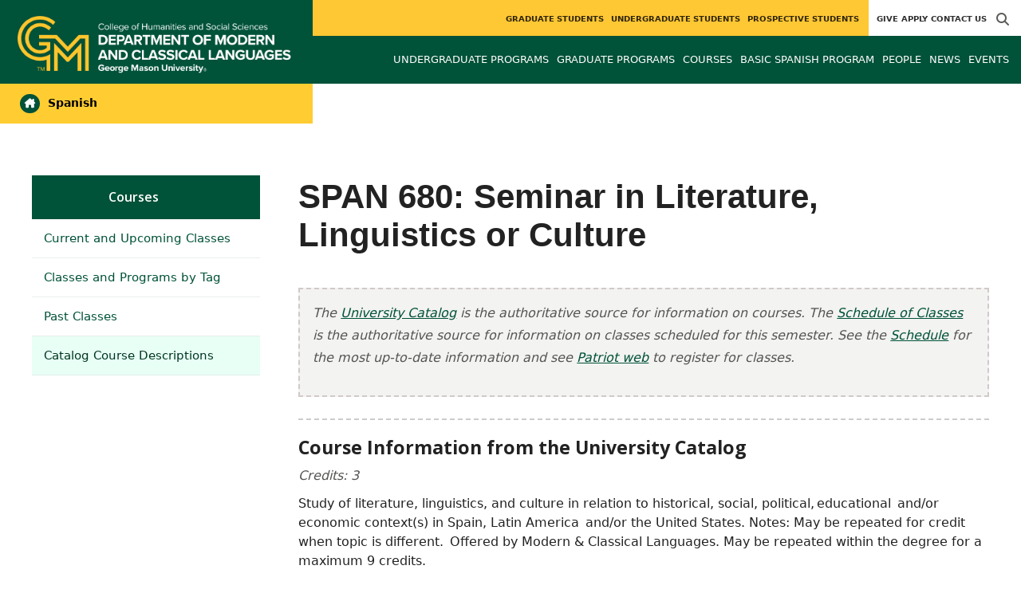

--- FILE ---
content_type: text/html; charset=utf-8
request_url: https://spanish.gmu.edu/courses/span680
body_size: 8038
content:
<!DOCTYPE HTML>
<html lang="en">
<head>

  <!--[if lt IE 10]>
  <script src="/assets/html5shiv-printshiv-0f81bd9895c3a7c08321155e5c5ef7c5d692ad55c1cfaa04a7ada3631a59fc85.js" asynch="true"></script>
  <![endif]-->
  <meta charset="utf-8" />
  <meta http-equiv="X-UA-Compatible" content="IE=edge">
  <!-- <meta http-equiv="X-UA-Compatible" content="IE=edge,chrome=1"> -->
  <meta name="viewport" content="width=device-width,initial-scale=1" />
  


  <link rel="apple-touch-icon" sizes="180x180" href="/apple-touch-icon.png">
  <link rel="icon" type="image/png" sizes="32x32" href="/favicon-32x32.png">
  <link rel="icon" type="image/png" sizes="16x16" href="/favicon-16x16.png">
  <meta name="msapplication-TileColor" content="#da532c">
  <meta name="theme-color" content="#ffffff">


  <!-- *** WEB FONTS *** -->
  <!--[if IE]>
  <link rel='preload' href='https://fonts.googleapis.com/css?family=Istok+Web' rel='stylesheet' as='font'>
  <link rel='preload' href='https://fonts.googleapis.com/css?family=Istok+Web:400italic' rel='stylesheet' as='font'>
  <link rel='preload' href='https://fonts.googleapis.com/css?family=Istok+Web:700' rel='stylesheet' as='font'>
  <link rel='preload' href='https://fonts.googleapis.com/css?family=Istok+Web:700italic' rel='stylesheet' as='font'>
  <![endif]-->

  <link rel="stylesheet" href="/assets/mason2024/application-5f815ddbcc0716290499bb761fe6f7fe8efa809306339fb85d5695ce74b0b19d.css" media="all" />
  <script type="importmap" data-turbo-track="reload">{
  "imports": {
    "application": "/assets/application-4b34addc893d2010defe97321368b6659ffb56145f2829c2b2c4cb0f5eaca21b.js",
    "@hotwired/turbo-rails": "/assets/turbo.min-2e9bac970edde05487571a0e0e606e6f770e82852243dcd7429f9000a6fd6c51.js",
    "@hotwired/stimulus": "/assets/stimulus.min-716bd9ba81743f197ff9159292472d9ab8c89bdd671f80f5d8a4c0d13f8a0d2d.js",
    "@hotwired/stimulus-loading": "/assets/stimulus-loading-b4e8c71c6e3c1180a18517670d3626e09d2d359d5e3fb8cdc063471fb259d6c2.js",
    "bootstrap": "/assets/bootstrap.min-1660cd67d843dfa74374593cb3b5f263bfcbd1704955530d0e910bc61261e609.js",
    "@popperjs/core": "/assets/popper-655af59083235769bb9c68cb617eb4e52dfee00768da8c0099fc3bebf3ff0e3f.js",
    "admin_application": "/assets/admin_application-74f5182394b3e31d39d4f47cfbb99ac7aead910e87134dd6fab8a814b760bbc1.js",
    "front_application": "/assets/front_application-0a3ee4b5236c03ebcc2385e290e93e87e17fd1cf486bcb6677b07b9297365fd4.js",
    "clipboard": "/assets/clipboard-14d4a51cf895fdb7317f69d49f21f5d2ff92971729a11430296be8e97e914e97.js",
    "controllers/application": "/assets/controllers/application-48e8b4d3dfcce7f7f8225f64dfd4717ff1874643325602d9eed09ad17b95cb76.js",
    "controllers/hello_controller": "/assets/controllers/hello_controller-5e545fa92cdc41ea2e6870cfbea018726fae4680ea0a8820832957dbdd46d65f.js",
    "controllers": "/assets/controllers/index-d3bed66b3a37b8fb69ca3314e202b85db13e3b837c8fb5657366f5aadec7c851.js",
    "controllers/search_form_controller": "/assets/controllers/search_form_controller-ffed0193133367e62a0a311864bf8c0fdddd73c6d2de2119db2f872bfafe956e.js",
    "controllers/submit_form_controller": "/assets/controllers/submit_form_controller-c7019c38316d3552c4c3f945bc52decc0b23d701d273cc673dc0c7b7945fe64d.js",
    "controllers/tinymce_controller": "/assets/controllers/tinymce_controller-aaad6dd41a32ba286cfeceb59ca8633f55f4cf7e72d3b43716c80405b33de93b.js"
  }
}</script>
<link rel="modulepreload" href="/assets/application-4b34addc893d2010defe97321368b6659ffb56145f2829c2b2c4cb0f5eaca21b.js">
<link rel="modulepreload" href="/assets/turbo.min-2e9bac970edde05487571a0e0e606e6f770e82852243dcd7429f9000a6fd6c51.js">
<link rel="modulepreload" href="/assets/stimulus.min-716bd9ba81743f197ff9159292472d9ab8c89bdd671f80f5d8a4c0d13f8a0d2d.js">
<link rel="modulepreload" href="/assets/stimulus-loading-b4e8c71c6e3c1180a18517670d3626e09d2d359d5e3fb8cdc063471fb259d6c2.js">
<link rel="modulepreload" href="/assets/bootstrap.min-1660cd67d843dfa74374593cb3b5f263bfcbd1704955530d0e910bc61261e609.js">
<link rel="modulepreload" href="/assets/popper-655af59083235769bb9c68cb617eb4e52dfee00768da8c0099fc3bebf3ff0e3f.js">
<script src="/assets/es-module-shims.min-f6e61a1a9f41be4f7947efa52fef6f0b9b265d4a397ce46d39a09e1c1d044578.js" async="async" data-turbo-track="reload"></script>
<script type="module">import "application"</script>
  <script type="module">import "front_application"</script>

  <link rel="stylesheet" href="https://cdnjs.cloudflare.com/ajax/libs/OwlCarousel2/2.3.4/assets/owl.carousel.css" integrity="sha512-UTNP5BXLIptsaj5WdKFrkFov94lDx+eBvbKyoe1YAfjeRPC+gT5kyZ10kOHCfNZqEui1sxmqvodNUx3KbuYI/A==" crossorigin="anonymous" referrerpolicy="no-referrer" />

  <script defer src="https://cdnjs.cloudflare.com/ajax/libs/OwlCarousel2/2.3.4/owl.carousel.min.js" integrity="sha512-bPs7Ae6pVvhOSiIcyUClR7/q2OAsRiovw4vAkX+zJbw3ShAeeqezq50RIIcIURq7Oa20rW2n2q+fyXBNcU9lrw==" crossorigin="anonymous" referrerpolicy="no-referrer"></script>

    <!--Make sure this links to analytics-->
        <!-- Google Tag Manager GA4 -->
        <script>(function(w,d,s,l,i){w[l]=w[l]||[];w[l].push({'gtm.start':
                  new Date().getTime(),event:'gtm.js'});var f=d.getElementsByTagName(s)[0],
          j=d.createElement(s),dl=l!='dataLayer'?'&l='+l:'';j.async=true;j.src=
          'https://www.googletagmanager.com/gtm.js?id='+i+dl;f.parentNode.insertBefore(j,f);
        })(window,document,'script','dataLayer','GTM-KHWF7CF');</script>
        <!-- End Google Tag Manager -->

  <title>Spanish | SPAN 680: Seminar in Literature, Linguistics or...</title>
    <link href="http://mcl.gmu.edu/courses/span680" rel="canonical" />
  <link rel="alternate" type="application/atom+xml" title="ATOM" href="/feed" />
  <meta property="fb:app_id" content="308196929201214" />
<meta property="fb:admins" content="545039898" />

<meta property="og:site_name" content="Spanish" />
<meta property="og:url" content="https://spanish.gmu.edu/courses/span680" />
<meta property="og:type" content="article" />

<meta property="og:image" content="https://chss.gmu.edu/assets/plaza-statue-512x512-7ea5e31007262e764dec0cb5e6d9a1f04a165ad05aed2b33bd7db4e8ecacd807.png" />



  <meta name="apple-mobile-web-app-capable" content="yes">
</head>

<body id="spanish">
        <!-- Google Tag Manager GA4 (noscript) -->
      <noscript><iframe src="https://www.googletagmanager.com/ns.html?id=GTM-KHWF7CF"
                        height="0" width="0" style="display:none;visibility:hidden"></iframe></noscript>
      <!-- End Google Tag Manager (noscript) -->

  <div id="cookies-eu-banner" style="display: none;">
  <div id="cookies-eu-text">We use cookies and similar technologies to improve your website experience and help us understand how you use our website. By continuing to use this website, you consent to the usage of cookies. Learn more about our <a href="https://www.gmu.edu/about-mason/internet-privacy" target="_blank" title="George Mason University Privacy Statement" class="cookies-eu-link">Privacy Statement</a> and <a href="https://www.gmu.edu/cookie-policy" target="_blank" title="George Mason University Cookie Policy" class="cookies-eu-link">Cookie Policy</a>.</div>
  <div id="cookies-eu-link-group">
    <button id="cookies-eu-accept">Agree</button>
    <button id="cookies-eu-reject">Decline Non-Essential Cookies</button>
  </div>
</div>
  

<header id="header-section">
  <nav class="home-nav">
    <div class="container-fluid">

      <div class="row style-group2">
        <div class="col-md-12 absu-nav-cont">
             <a class="navbar-brand" href="https://mcl.gmu.edu" aria-label="Visit Modern and Classical Languages homepage">
               <span class="logo-back">
                 <img alt="Modern and Classical Languages Logo" class="brandlogo" src="/assets/logos/spanish-tagline-398ea6ea24fcdf70a98a61074cb2ca1c2d621fbdc77b0730a4ebcec9f275be5c.png" />
               </span>
             </a>
          <div id="myNav2" class="overlay2">
            <a class="closebtn2" onclick="closeNav2()" aria-label="close search">&times;</a>
            <div class="overlay-content2">
              <form method="get" action="/searches" role="search">
                <input class="mainsearch" type="text" placeholder="Search" name="searchFor" title="Enter search terms">
              </form>
            </div>
          </div>












        <div class="mobile-comp-container">
          <span class="hbuttonout2" onclick="openNav2()" aria-controls="myNav2"><i class="fa-solid fa-magnifying-glass hbuttons2"></i></span>
          <button id="mobile-burger" class="navbar-toggler" type="button" data-bs-toggle="" data-bs-target="#navbarSupportedContent" aria-controls="navbarSupportedContent" aria-expanded="false" aria-label="Toggle navigation three">
              <i class="fa-solid fa-bars"></i>
          </button>
        </div>
        </div>
          <div class="col-md-12 navbars-tog second-nav" aria-labelledby="audience Site Navigation">
        <ul class="utility-nav-sites">
          <li class="nav-item"><a class="donate nav-link" href="https://chss.gmu.edu/give">Give</a></li>
          <li class="nav-item"><a class="nav-link" href="/apply">Apply</a></li>
          
          <li class="nav-item"><a class="nav-link" href="/contact">Contact Us</a></li>
          
          
            <li class="nav-item search-item2">
              <a class="hbuttonout nav-link" onclick="openNav2()"><i class="fa-solid fa-magnifying-glass hbuttons"></i></a>
            </li>
        </ul>
    <ul class="nav-list-ul">
      <li title="Graduate Students" class="nav-item dropdown">
        <a class="nav-link dropdown-toggle" href="https://spanish.gmu.edu/graduate" role="button" aria-expanded="false">
          Graduate Students
        </a>
        </li>
      <li title="Undergraduate Students" class="nav-item dropdown">
        <a class="nav-link dropdown-toggle" href="https://spanish.gmu.edu/undergraduate" role="button" aria-expanded="false">
          Undergraduate Students
        </a>
        </li>
      <li title="Prospective Students" class="nav-item dropdown">
        <a class="nav-link dropdown-toggle" href="https://mcl.gmu.edu/prospective" role="button" aria-expanded="false">
          Prospective Students
        </a>
        </li>
    </ul>
  </div>

  <ul class="mobile_second-nav" aria-labelledby="audience ">
    <li title="Graduate Students" class="mobile_menu_list_item">
        <a href="https://spanish.gmu.edu/graduate" class="mobile_menu_list_link">Graduate Students</a>
    </li>
    <li title="Undergraduate Students" class="mobile_menu_list_item">
        <a href="https://spanish.gmu.edu/undergraduate" class="mobile_menu_list_link">Undergraduate Students</a>
    </li>
    <li title="Prospective Students" class="mobile_menu_list_item">
        <a href="https://mcl.gmu.edu/prospective" class="mobile_menu_list_link">Prospective Students</a>
    </li>
  </ul>

      

          <div class="col-md-12 navbars-tog first-nav" aria-labelledby="main Site Navigation">
    <ul class="nav-list-ul">
      <li title="Undergraduate Programs" class="nav-item dropdown">
        <a class="nav-link dropdown-toggle" href="https://spanish.gmu.edu/undergraduate-programs" role="button" aria-expanded="false">
          Undergraduate Programs
        </a>
          <ul class="dropdown-menu dropdown-menu-end">
                  <li>
                    <a class="dropdown-item" href="/programs/LA-BA-FRLN-SPN">
                      Spanish concentration in the BA in Foreign Languages
                    </a>
                  </li>
                  <li>
                    <a class="dropdown-item" href="/programs/LA-MINOR-MCL-SPN">
                      Minor in Spanish
                    </a>
                  </li>
                  <li>
                    <a class="dropdown-item" href="https://spanish.gmu.edu/undergraduate-programs/join-national-hispanic-honor-society-sigma-delta-pi-mu-pi-chapter">
                      Join National Hispanic Honor Society (Sigma Delta Pi - Mu Pi chapter)
                    </a>
                  </li>
          </ul>
        </li>
      <li title="Graduate Programs" class="nav-item dropdown">
        <a class="nav-link dropdown-toggle" href="https://spanish.gmu.edu/graduate-programs" role="button" aria-expanded="false">
          Graduate Programs
        </a>
          <ul class="dropdown-menu dropdown-menu-end">
                  <li>
                    <a class="dropdown-item" href="/programs/LA-MA-FRLN-SBM">
                      Spanish/Bilingual-Multicultural Education concentration in the MA in Foreign Languages
                    </a>
                  </li>
                  <li>
                    <a class="dropdown-item" href="/programs/LA-MA-FRLN-SF">
                      French and Spanish concentration in the MA in Foreign Languages
                    </a>
                  </li>
                  <li>
                    <a class="dropdown-item" href="/programs/LA-MA-FRLN-SPN">
                      Spanish concentration in the MA in Foreign Languages
                    </a>
                  </li>
                  <li>
                    <a class="dropdown-item" href="/programs/LA-MA-ACEL-FRLN-SBM">
                      Accelerated MA in Foreign Languages (Spanish/Bilingual Multicultural Education Concentration)
                    </a>
                  </li>
                  <li>
                    <a class="dropdown-item" href="/programs/LA-MA-ACEL-FRLN-SPAN">
                      Accelerated MA in Foreign Languages (Spanish Concentration)
                    </a>
                  </li>
                  <li>
                    <a class="dropdown-item" href="/programs/LA-CERG-SHLE">
                      Graduate Certificate in Spanish Heritage Language Education
                    </a>
                  </li>
          </ul>
        </li>
      <li title="Courses" class="nav-item dropdown">
        <a class="nav-link dropdown-toggle" href="https://spanish.gmu.edu/course_sections" role="button" aria-expanded="false">
          Courses
        </a>
        </li>
      <li title="Basic Spanish Program" class="nav-item dropdown">
        <a class="nav-link dropdown-toggle" href="https://spanish.gmu.edu/basic-spanish-program" role="button" aria-expanded="false">
          Basic Spanish Program
        </a>
          <ul class="dropdown-menu dropdown-menu-end">
                  <li>
                    <a class="dropdown-item" href="https://spanish.gmu.edu/basic-spanish-program/syllabi-schedules">
                      Syllabi &amp; Schedules
                    </a>
                  </li>
                  <li>
                    <a class="dropdown-item" href="https://spanish.gmu.edu/basic-spanish-program/tutoring">
                      Tutoring
                    </a>
                  </li>
                  <li>
                    <a class="dropdown-item" href="https://spanish.gmu.edu/basic-spanish-program/advising">
                      Advising
                    </a>
                  </li>
                  <li>
                    <a class="dropdown-item" href="https://spanish.gmu.edu/basic-spanish-program/placement-test">
                      Placement Test
                    </a>
                  </li>
                  <li>
                    <a class="dropdown-item" href="https://spanish.gmu.edu/basic-spanish-program/heritage-students">
                      Heritage Students
                    </a>
                  </li>
          </ul>
        </li>
      <li title="People" class="nav-item dropdown">
        <a class="nav-link dropdown-toggle" href="/people" role="button" aria-expanded="false">
          People
        </a>
        </li>
      <li title="News" class="nav-item dropdown">
        <a class="nav-link dropdown-toggle" href="https://spanish.gmu.edu/articles" role="button" aria-expanded="false">
          News
        </a>
          <ul class="dropdown-menu dropdown-menu-end">
              <li><a class="dropdown-item" aria-label="Accolades Article Listing" href="/articles/category/accolades">Accolades</a></li>
              <li><a class="dropdown-item" aria-label="Headlines Article Listing" href="/articles/category/headlines">Headlines</a></li>
          </ul>
        </li>
      <li title="Events" class="nav-item dropdown">
        <a class="nav-link dropdown-toggle" href="https://spanish.gmu.edu/events" role="button" aria-expanded="false">
          Events
        </a>
          <ul class="dropdown-menu dropdown-menu-end">
            <li>
              <a class="dropdown-item" href="/events">All Upcoming</a>
            </li>
                  <li><a class="dropdown-item" aria-label="Professional &amp; Academic Growth Events Listing" href="/events/category/professional-academic-growth">Professional &amp; Academic Growth</a></li>
                  <li><a class="dropdown-item" aria-label="SHLE Online Lecture Series Events Listing" href="/events/category/shle-online-lecture-series">SHLE Online Lecture Series</a></li>
              <li><a class="dropdown-item" href="/events/past">Past Events</a></li>
              <li><a class="dropdown-item" href="/events/chss"><span>Events on Other Sites</span></a></li>
          </ul>
        </li>
    </ul>
  </div>

  <ul class="mobile_first-nav" aria-labelledby="main ">
    <li title="Undergraduate Programs" class="mobile_menu_list_item">
        <div class="link_and_icon_cont">
          <a href="https://spanish.gmu.edu/undergraduate-programs" class="mobile_menu_list_link" style="display:block">Undergraduate Programs</a>
          <i class="fa-solid fa-plus rotate"></i>
        </div>
        <ul class="mobile_submenu_list_cont">
              <li class="mobile_submenu_list_item">
                <a href="/programs/LA-BA-FRLN-SPN" class="mobile_submenu_list_link">Spanish concentration in the BA in Foreign Languages</a>
              </li>
              <li class="mobile_submenu_list_item">
                <a href="/programs/LA-MINOR-MCL-SPN" class="mobile_submenu_list_link">Minor in Spanish</a>
              </li>
              <li class="mobile_submenu_list_item">
                <a href="https://spanish.gmu.edu/undergraduate-programs/join-national-hispanic-honor-society-sigma-delta-pi-mu-pi-chapter" class="mobile_submenu_list_link">Join National Hispanic Honor Society (Sigma Delta Pi - Mu Pi chapter)</a>
              </li>
        </ul>
    </li>
    <li title="Graduate Programs" class="mobile_menu_list_item">
        <div class="link_and_icon_cont">
          <a href="https://spanish.gmu.edu/graduate-programs" class="mobile_menu_list_link" style="display:block">Graduate Programs</a>
          <i class="fa-solid fa-plus rotate"></i>
        </div>
        <ul class="mobile_submenu_list_cont">
              <li class="mobile_submenu_list_item">
                <a href="/programs/LA-MA-FRLN-SBM" class="mobile_submenu_list_link">Spanish/Bilingual-Multicultural Education concentration in the MA in Foreign Languages</a>
              </li>
              <li class="mobile_submenu_list_item">
                <a href="/programs/LA-MA-FRLN-SF" class="mobile_submenu_list_link">French and Spanish concentration in the MA in Foreign Languages</a>
              </li>
              <li class="mobile_submenu_list_item">
                <a href="/programs/LA-MA-FRLN-SPN" class="mobile_submenu_list_link">Spanish concentration in the MA in Foreign Languages</a>
              </li>
              <li class="mobile_submenu_list_item">
                <a href="/programs/LA-MA-ACEL-FRLN-SBM" class="mobile_submenu_list_link">Accelerated MA in Foreign Languages (Spanish/Bilingual Multicultural Education Concentration)</a>
              </li>
              <li class="mobile_submenu_list_item">
                <a href="/programs/LA-MA-ACEL-FRLN-SPAN" class="mobile_submenu_list_link">Accelerated MA in Foreign Languages (Spanish Concentration)</a>
              </li>
              <li class="mobile_submenu_list_item">
                <a href="/programs/LA-CERG-SHLE" class="mobile_submenu_list_link">Graduate Certificate in Spanish Heritage Language Education</a>
              </li>
        </ul>
    </li>
    <li title="Courses" class="mobile_menu_list_item">
        <a href="https://spanish.gmu.edu/course_sections" class="mobile_menu_list_link">Courses</a>
    </li>
    <li title="Basic Spanish Program" class="mobile_menu_list_item">
        <div class="link_and_icon_cont">
          <a href="https://spanish.gmu.edu/basic-spanish-program" class="mobile_menu_list_link" style="display:block">Basic Spanish Program</a>
          <i class="fa-solid fa-plus rotate"></i>
        </div>
        <ul class="mobile_submenu_list_cont">
              <li class="mobile_submenu_list_item">
                <a href="https://spanish.gmu.edu/basic-spanish-program/syllabi-schedules" class="mobile_submenu_list_link">Syllabi &amp; Schedules</a>
              </li>
              <li class="mobile_submenu_list_item">
                <a href="https://spanish.gmu.edu/basic-spanish-program/tutoring" class="mobile_submenu_list_link">Tutoring</a>
              </li>
              <li class="mobile_submenu_list_item">
                <a href="https://spanish.gmu.edu/basic-spanish-program/advising" class="mobile_submenu_list_link">Advising</a>
              </li>
              <li class="mobile_submenu_list_item">
                <a href="https://spanish.gmu.edu/basic-spanish-program/placement-test" class="mobile_submenu_list_link">Placement Test</a>
              </li>
              <li class="mobile_submenu_list_item">
                <a href="https://spanish.gmu.edu/basic-spanish-program/heritage-students" class="mobile_submenu_list_link">Heritage Students</a>
              </li>
        </ul>
    </li>
    <li title="People" class="mobile_menu_list_item">
        <a href="/people" class="mobile_menu_list_link">People</a>
    </li>
    <li title="News" class="mobile_menu_list_item">
        <a href="https://spanish.gmu.edu/articles" class="mobile_menu_list_link">News</a>
    </li>
    <li title="Events" class="mobile_menu_list_item">
        <a href="https://spanish.gmu.edu/events" class="mobile_menu_list_link">Events</a>
    </li>
  </ul>

      

        <div class="col-md-12 navbars-tog third-nav">


            <a class="linkforpage sl-link" href="https://spanish.gmu.edu"> <span><i class="fa-solid fa-house-chimney"></i></span> Spanish</a>
        </div>
      </div>
    </div>
  </nav>
</header>
  <div id="mySidenav" class="sidenav">
    <button class="close-btn closebtn" id="closeBtn">&times;</button>
    <div class="mobile_menu_list">
        <div class="col-md-12 navbars-tog first-nav" aria-labelledby="main Site Navigation">
    <ul class="nav-list-ul">
      <li title="Undergraduate Programs" class="nav-item dropdown">
        <a class="nav-link dropdown-toggle" href="https://spanish.gmu.edu/undergraduate-programs" role="button" aria-expanded="false">
          Undergraduate Programs
        </a>
          <ul class="dropdown-menu dropdown-menu-end">
                  <li>
                    <a class="dropdown-item" href="/programs/LA-BA-FRLN-SPN">
                      Spanish concentration in the BA in Foreign Languages
                    </a>
                  </li>
                  <li>
                    <a class="dropdown-item" href="/programs/LA-MINOR-MCL-SPN">
                      Minor in Spanish
                    </a>
                  </li>
                  <li>
                    <a class="dropdown-item" href="https://spanish.gmu.edu/undergraduate-programs/join-national-hispanic-honor-society-sigma-delta-pi-mu-pi-chapter">
                      Join National Hispanic Honor Society (Sigma Delta Pi - Mu Pi chapter)
                    </a>
                  </li>
          </ul>
        </li>
      <li title="Graduate Programs" class="nav-item dropdown">
        <a class="nav-link dropdown-toggle" href="https://spanish.gmu.edu/graduate-programs" role="button" aria-expanded="false">
          Graduate Programs
        </a>
          <ul class="dropdown-menu dropdown-menu-end">
                  <li>
                    <a class="dropdown-item" href="/programs/LA-MA-FRLN-SBM">
                      Spanish/Bilingual-Multicultural Education concentration in the MA in Foreign Languages
                    </a>
                  </li>
                  <li>
                    <a class="dropdown-item" href="/programs/LA-MA-FRLN-SF">
                      French and Spanish concentration in the MA in Foreign Languages
                    </a>
                  </li>
                  <li>
                    <a class="dropdown-item" href="/programs/LA-MA-FRLN-SPN">
                      Spanish concentration in the MA in Foreign Languages
                    </a>
                  </li>
                  <li>
                    <a class="dropdown-item" href="/programs/LA-MA-ACEL-FRLN-SBM">
                      Accelerated MA in Foreign Languages (Spanish/Bilingual Multicultural Education Concentration)
                    </a>
                  </li>
                  <li>
                    <a class="dropdown-item" href="/programs/LA-MA-ACEL-FRLN-SPAN">
                      Accelerated MA in Foreign Languages (Spanish Concentration)
                    </a>
                  </li>
                  <li>
                    <a class="dropdown-item" href="/programs/LA-CERG-SHLE">
                      Graduate Certificate in Spanish Heritage Language Education
                    </a>
                  </li>
          </ul>
        </li>
      <li title="Courses" class="nav-item dropdown">
        <a class="nav-link dropdown-toggle" href="https://spanish.gmu.edu/course_sections" role="button" aria-expanded="false">
          Courses
        </a>
        </li>
      <li title="Basic Spanish Program" class="nav-item dropdown">
        <a class="nav-link dropdown-toggle" href="https://spanish.gmu.edu/basic-spanish-program" role="button" aria-expanded="false">
          Basic Spanish Program
        </a>
          <ul class="dropdown-menu dropdown-menu-end">
                  <li>
                    <a class="dropdown-item" href="https://spanish.gmu.edu/basic-spanish-program/syllabi-schedules">
                      Syllabi &amp; Schedules
                    </a>
                  </li>
                  <li>
                    <a class="dropdown-item" href="https://spanish.gmu.edu/basic-spanish-program/tutoring">
                      Tutoring
                    </a>
                  </li>
                  <li>
                    <a class="dropdown-item" href="https://spanish.gmu.edu/basic-spanish-program/advising">
                      Advising
                    </a>
                  </li>
                  <li>
                    <a class="dropdown-item" href="https://spanish.gmu.edu/basic-spanish-program/placement-test">
                      Placement Test
                    </a>
                  </li>
                  <li>
                    <a class="dropdown-item" href="https://spanish.gmu.edu/basic-spanish-program/heritage-students">
                      Heritage Students
                    </a>
                  </li>
          </ul>
        </li>
      <li title="People" class="nav-item dropdown">
        <a class="nav-link dropdown-toggle" href="/people" role="button" aria-expanded="false">
          People
        </a>
        </li>
      <li title="News" class="nav-item dropdown">
        <a class="nav-link dropdown-toggle" href="https://spanish.gmu.edu/articles" role="button" aria-expanded="false">
          News
        </a>
          <ul class="dropdown-menu dropdown-menu-end">
              <li><a class="dropdown-item" aria-label="Accolades Article Listing" href="/articles/category/accolades">Accolades</a></li>
              <li><a class="dropdown-item" aria-label="Headlines Article Listing" href="/articles/category/headlines">Headlines</a></li>
          </ul>
        </li>
      <li title="Events" class="nav-item dropdown">
        <a class="nav-link dropdown-toggle" href="https://spanish.gmu.edu/events" role="button" aria-expanded="false">
          Events
        </a>
          <ul class="dropdown-menu dropdown-menu-end">
            <li>
              <a class="dropdown-item" href="/events">All Upcoming</a>
            </li>
                  <li><a class="dropdown-item" aria-label="Professional &amp; Academic Growth Events Listing" href="/events/category/professional-academic-growth">Professional &amp; Academic Growth</a></li>
                  <li><a class="dropdown-item" aria-label="SHLE Online Lecture Series Events Listing" href="/events/category/shle-online-lecture-series">SHLE Online Lecture Series</a></li>
              <li><a class="dropdown-item" href="/events/past">Past Events</a></li>
              <li><a class="dropdown-item" href="/events/chss"><span>Events on Other Sites</span></a></li>
          </ul>
        </li>
    </ul>
  </div>

  <ul class="mobile_first-nav" aria-labelledby="main ">
    <li title="Undergraduate Programs" class="mobile_menu_list_item">
        <div class="link_and_icon_cont">
          <a href="https://spanish.gmu.edu/undergraduate-programs" class="mobile_menu_list_link" style="display:block">Undergraduate Programs</a>
          <i class="fa-solid fa-plus rotate"></i>
        </div>
        <ul class="mobile_submenu_list_cont">
              <li class="mobile_submenu_list_item">
                <a href="/programs/LA-BA-FRLN-SPN" class="mobile_submenu_list_link">Spanish concentration in the BA in Foreign Languages</a>
              </li>
              <li class="mobile_submenu_list_item">
                <a href="/programs/LA-MINOR-MCL-SPN" class="mobile_submenu_list_link">Minor in Spanish</a>
              </li>
              <li class="mobile_submenu_list_item">
                <a href="https://spanish.gmu.edu/undergraduate-programs/join-national-hispanic-honor-society-sigma-delta-pi-mu-pi-chapter" class="mobile_submenu_list_link">Join National Hispanic Honor Society (Sigma Delta Pi - Mu Pi chapter)</a>
              </li>
        </ul>
    </li>
    <li title="Graduate Programs" class="mobile_menu_list_item">
        <div class="link_and_icon_cont">
          <a href="https://spanish.gmu.edu/graduate-programs" class="mobile_menu_list_link" style="display:block">Graduate Programs</a>
          <i class="fa-solid fa-plus rotate"></i>
        </div>
        <ul class="mobile_submenu_list_cont">
              <li class="mobile_submenu_list_item">
                <a href="/programs/LA-MA-FRLN-SBM" class="mobile_submenu_list_link">Spanish/Bilingual-Multicultural Education concentration in the MA in Foreign Languages</a>
              </li>
              <li class="mobile_submenu_list_item">
                <a href="/programs/LA-MA-FRLN-SF" class="mobile_submenu_list_link">French and Spanish concentration in the MA in Foreign Languages</a>
              </li>
              <li class="mobile_submenu_list_item">
                <a href="/programs/LA-MA-FRLN-SPN" class="mobile_submenu_list_link">Spanish concentration in the MA in Foreign Languages</a>
              </li>
              <li class="mobile_submenu_list_item">
                <a href="/programs/LA-MA-ACEL-FRLN-SBM" class="mobile_submenu_list_link">Accelerated MA in Foreign Languages (Spanish/Bilingual Multicultural Education Concentration)</a>
              </li>
              <li class="mobile_submenu_list_item">
                <a href="/programs/LA-MA-ACEL-FRLN-SPAN" class="mobile_submenu_list_link">Accelerated MA in Foreign Languages (Spanish Concentration)</a>
              </li>
              <li class="mobile_submenu_list_item">
                <a href="/programs/LA-CERG-SHLE" class="mobile_submenu_list_link">Graduate Certificate in Spanish Heritage Language Education</a>
              </li>
        </ul>
    </li>
    <li title="Courses" class="mobile_menu_list_item">
        <a href="https://spanish.gmu.edu/course_sections" class="mobile_menu_list_link">Courses</a>
    </li>
    <li title="Basic Spanish Program" class="mobile_menu_list_item">
        <div class="link_and_icon_cont">
          <a href="https://spanish.gmu.edu/basic-spanish-program" class="mobile_menu_list_link" style="display:block">Basic Spanish Program</a>
          <i class="fa-solid fa-plus rotate"></i>
        </div>
        <ul class="mobile_submenu_list_cont">
              <li class="mobile_submenu_list_item">
                <a href="https://spanish.gmu.edu/basic-spanish-program/syllabi-schedules" class="mobile_submenu_list_link">Syllabi &amp; Schedules</a>
              </li>
              <li class="mobile_submenu_list_item">
                <a href="https://spanish.gmu.edu/basic-spanish-program/tutoring" class="mobile_submenu_list_link">Tutoring</a>
              </li>
              <li class="mobile_submenu_list_item">
                <a href="https://spanish.gmu.edu/basic-spanish-program/advising" class="mobile_submenu_list_link">Advising</a>
              </li>
              <li class="mobile_submenu_list_item">
                <a href="https://spanish.gmu.edu/basic-spanish-program/placement-test" class="mobile_submenu_list_link">Placement Test</a>
              </li>
              <li class="mobile_submenu_list_item">
                <a href="https://spanish.gmu.edu/basic-spanish-program/heritage-students" class="mobile_submenu_list_link">Heritage Students</a>
              </li>
        </ul>
    </li>
    <li title="People" class="mobile_menu_list_item">
        <a href="/people" class="mobile_menu_list_link">People</a>
    </li>
    <li title="News" class="mobile_menu_list_item">
        <a href="https://spanish.gmu.edu/articles" class="mobile_menu_list_link">News</a>
    </li>
    <li title="Events" class="mobile_menu_list_item">
        <a href="https://spanish.gmu.edu/events" class="mobile_menu_list_link">Events</a>
    </li>
  </ul>

      

        <div class="col-md-12 navbars-tog second-nav" aria-labelledby="audience Site Navigation">
        <ul class="utility-nav-sites">
          <li class="nav-item"><a class="donate nav-link" href="https://chss.gmu.edu/give">Give</a></li>
          <li class="nav-item"><a class="nav-link" href="/apply">Apply</a></li>
          
          <li class="nav-item"><a class="nav-link" href="/contact">Contact Us</a></li>
          
          
            <li class="nav-item search-item2">
              <a class="hbuttonout nav-link" onclick="openNav2()"><i class="fa-solid fa-magnifying-glass hbuttons"></i></a>
            </li>
        </ul>
    <ul class="nav-list-ul">
      <li title="Graduate Students" class="nav-item dropdown">
        <a class="nav-link dropdown-toggle" href="https://spanish.gmu.edu/graduate" role="button" aria-expanded="false">
          Graduate Students
        </a>
        </li>
      <li title="Undergraduate Students" class="nav-item dropdown">
        <a class="nav-link dropdown-toggle" href="https://spanish.gmu.edu/undergraduate" role="button" aria-expanded="false">
          Undergraduate Students
        </a>
        </li>
      <li title="Prospective Students" class="nav-item dropdown">
        <a class="nav-link dropdown-toggle" href="https://mcl.gmu.edu/prospective" role="button" aria-expanded="false">
          Prospective Students
        </a>
        </li>
    </ul>
  </div>

  <ul class="mobile_second-nav" aria-labelledby="audience ">
    <li title="Graduate Students" class="mobile_menu_list_item">
        <a href="https://spanish.gmu.edu/graduate" class="mobile_menu_list_link">Graduate Students</a>
    </li>
    <li title="Undergraduate Students" class="mobile_menu_list_item">
        <a href="https://spanish.gmu.edu/undergraduate" class="mobile_menu_list_link">Undergraduate Students</a>
    </li>
    <li title="Prospective Students" class="mobile_menu_list_item">
        <a href="https://mcl.gmu.edu/prospective" class="mobile_menu_list_link">Prospective Students</a>
    </li>
  </ul>

      

      <ul class="mobile_menu_list_utility">
        <li class="nav-item"><a class="donate nav-link" href="https://chss.gmu.edu/give">Give</a></li>
        <li class="nav-item"><a class="nav-link" href="/apply">Apply</a></li>
        
        <li class="nav-item"><a class="nav-link" href="/contact">Contact Us</a></li>
        
      </ul>
    </div>
  </div>

      <div class="main-container" id="top-container">
        <div class="wrapper clearfix" role="main">
           
          
<section id="mainContent">
	<nav id="section-nav">
  <div>
    <a href="/course_sections" aria-label="Currently scheduled courses" class="tab">Courses</a>
    <button class="btn sidenav_button" type="button" data-bs-toggle="collapse" data-bs-target="#sidenav" aria-expanded="false" aria-controls="sidenav" aria-label="toggle-sidenav">
      <i class="fa-solid fa-chevron-down rotate2"></i>
    </button>
  </div>

  <div class="collapse" id="collapse_sidenav">
    <ul id="article-type" class="adaptive-nav">
      <li class="tab">
        <a class="sidebar_link" href="/course_sections"><span>Current and Upcoming Classes</span></a>
      </li>
        <li class="tab"><a class="sidebar_link active if controller_name == &#39;tags&#39;}" href="/tags"><span>Classes and Programs by Tag</span></a></li>
        <li class="tab">
          
          <a class="sidebar_link" href="/course_sections?term=202570"><span>Past Classes</span></a>
        </li>
        <li class="tab active">
            <a class="sidebar_link active" href="/courses"><span>Catalog Course Descriptions</span></a>    </li>
  </ul>
  </div>
</nav>

	<div class="zoneContentArea" id="containerZoneContentArea" >
		<h1>SPAN 680: Seminar in Literature, Linguistics or Culture</h1>
		

<div class="disclaimer">
	<p>
		The <a href="https://catalog.gmu.edu/" target="_blank">University Catalog</a> is the authoritative source for information on courses. The <a href="https://ssbstureg.gmu.edu/StudentRegistrationSsb/ssb/term/termSelection?mode=search" target="_blank">Schedule of Classes</a> is the authoritative source for information on classes scheduled for this semester.  See the <a href="https://ssbstureg.gmu.edu/StudentRegistrationSsb/ssb/term/termSelection?mode=search" target="_blank">Schedule</a> for the most up-to-date information and see <a href="https://patriotweb.gmu.edu/" target="_blank">Patriot web</a> to register for classes.
	</p>
</div>



<h3 id="courseInfoTitle">Course Information from the University Catalog </h3>
<div id="courseInfo">
    <p><em>Credits: 3</em></p>
    

<div class="courseblock">

<div class="courseblockdesc">Study of literature, linguistics, and culture in relation to historical, social, political, educational  and/or economic context(s) in Spain, Latin America  and/or the United States. Notes: May be repeated for credit when topic is different.  Offered by  Modern &amp; Classical Languages. May be repeated within the degree for a maximum 9 credits.</div>
<div class="courseblockextra">
<b>Specialized Designation:</b> Topic Varies</div>
<div class="courseblockextra">
<strong>Registration Restrictions: </strong><p class="cls">Enrollment limited to students with a class of Advanced to Candidacy, Graduate, Junior Plus, Non-Degree or Senior Plus.</p>
<p class="deg">Students in a Non-Degree Undergraduate degree may <strong>not</strong> enroll.</p>
</div>
<div class="courseblockextra">
<strong>Schedule Type: </strong>Seminar</div>
<div class="courseblockextra">
<strong>Grading: </strong><br>This course is graded on the <a href="https://catalog.gmu.edu/policies/academic/grading/">Graduate Regular scale.</a>
</div>
<div class="courseblockextra">
<strong>Additional Course Details: </strong>Taught in Spanish</div>
</div>


</div>






		<style type="text/css" media="screen">

  .printfriendly a img  {
    margin: 0 0 0 -4px !important;
    margin-right: 6px !important;
    display:inline-block;
    box-shadow: none;
    -webkit-box-shadow: none;
    -moz-box-shadow: none;
  }
</style>

<div>
  
</div>

	</div>
</section>
        </div> <!-- end .wrapper from home.html -->
      </div> <!-- end #main-container from home.html -->



<footer id="footer-section">
  <div class="container">
  <!-- Middle first row -->
  <div class="row middle-row">
      <div class="col-lg-6">
        <div class="footer-branding">
            <div class="chss">
              <a href="https://chss.gmu.edu" aria-label="College of Humanities and Social Sciences homepage">
                <img alt="College of Humanities and Social Sciences Logo" src="/assets/logos/chss-logo-2024-d27216dba60b058e2dbe9cb7f2f7dea30eeaa497c45c13bbdba5dd3d43d92ebd.png" />
              </a>
            </div>
          <hr style="width: 56%;">
          <div class="branding-titles">
  <p class="brdnftr">
    <a href="https://spanish.gmu.edu">
      <i class="fa-solid fa-house-chimney footer-site-icon"></i>
      Spanish
    </a>
<!--      <a href="">-->
<!--        <i class="fa-solid fa- footer-site-icon"></i>-->
<!--      </a>-->
<!--      <a href="">-->
<!--        <i class="fa-solid fa- footer-site-icon"></i>-->
<!--      </a>-->
<!--      <a href="">-->
<!--        <i class="fa-solid fa- footer-site-icon"></i>-->
<!--      </a>-->
  </p>
  <p class="brdnftr locftr">
    <i class="fa-solid fa-location-dot locationgmu footer-site-icon"></i>
    4400 University Drive, 3E5<br>
    Fairfax, VA 22030
  </p>
</div>
        </div>

        

    </div>
    <div class="col-lg-6">
      <div class="row seccolftr">
          <div class="col-lg-6">
              <div>
                <p class="footer-list-title">Contact us</p>
                <ul class="footer-list">
                    <li>
                      <a href="https://www.gmu.edu/campus-maps"><i class="fa-solid fa-location-dot footer-list-item-icon"></i>Horizon Hall, Room 5100<br></a>
                    </li>
                    <li>
                     <a href="tel:+1-703-993-1220"><i class='fa-solid fa-phone footer-list-item-icon' role='presentation'></i>+1-703-993-1220</a>                    </li>
                    <li>
                      <a href="tel:+1-703-993-1245"><i class='fa-solid fa-fax footer-list-item-icon' role='presentation'></i>+1-703-993-1245</a>                    </li>
                    <li>
                      <a href="mailto: language@gmu.edu"><i class="fa-solid fa-envelope footer-list-item-icon" role='presentation'></i>language@gmu.edu</a>
                    </li>
                </ul>
              </div>
        </div>
        <div class="col-lg-6">
          <div>
              <p class="footer-list-title">Quick Links</p>
              <ul class="footer-list">
                <li class="nav-item"><a class="nav-link" href="/apply"><i class="fa-solid fa-pen-to-square footer-list-item-icon"></i>Apply</a></li>
                  <li class="nav-item"><a class="donate nav-link" href="https://chss.gmu.edu/give"><i class='fa-solid fa-hand-holding-hand footer-list-item-icon'></i>Give</a></li>
                <li class="nav-item"><a class="nav-link" href="https://www.gmu.edu/admissions-aid/request-information"><i class='fa-solid fa-circle-info footer-list-item-icon'></i>Request Info</a></li>
                <li>
                  <a href="https://www.gmu.edu" aria-label="Visit the George Mason University homepage"><i class="fa-solid fa-globe footer-list-item-icon"></i>gmu.edu</a>
                </li>
              </ul>
          </div>
        </div>
      </div>
    </div>
  </div>
  <!-- Middle second row "search" -->
    <div class="row">
      <div class="col-lg-12">
        <form method="get" action="/searches" class="searchForm">
          <div class="footer-search">
            <input type="text" name="searchFor" placeholder="Search" size="12" maxlength="150" value="" class="searchbox footer-searchbox" title="Enter search terms" />
          </div>
        </form>
      </div>
    </div>
  
  <!-- Horizontal line separator -->
  <hr>
  <div class="row">
    <p class="copyright">©&nbsp;Copyright 2025 <a href="https://www.gmu.edu" aria-label="Visit the George Mason University homepage" target="_blank">George Mason University</a>. All Rights Reserved. <a href="https://www.gmu.edu/about-mason/internet-privacy" target="_blank">Privacy Statement</a> | <a href="https://accessibility.gmu.edu/" target="_blank">Accessibility</a></p>
  </div>
</div>

</footer>
<script src="/assets/theme2024/theme-5035bf4bc02bb7e829f9bcb81191e9ed610ca065333c76d4da428b9b41a4d693.js"></script>

  <script>
      new CookiesEuBanner(function () {

      }, true);
  </script>
  <style>
    @import url(https://fonts.googleapis.com/css?family=Roboto+Slab:400,700,300);
    @import url(https://fonts.googleapis.com/css?family=Open+Sans:300,300italic,400,400italic,600,600italic,700,700italic|Istok+Web:400,700,400italic,700italic);
  </style>
</body>
</html>



--- FILE ---
content_type: text/plain
request_url: https://www.google-analytics.com/j/collect?v=1&_v=j102&a=1286830942&t=pageview&_s=1&dl=https%3A%2F%2Fspanish.gmu.edu%2Fcourses%2Fspan680&ul=en-us%40posix&dt=Spanish%20%7C%20SPAN%20680%3A%20Seminar%20in%20Literature%2C%20Linguistics%20or...&sr=1280x720&vp=1280x720&_u=YGDACEABBAAAACAAI~&jid=725053974&gjid=1784220168&cid=1434597603.1762491142&tid=UA-45848052-14&_gid=907835501.1762491142&_r=1&_slc=1&gtm=45He5b50n81KHWF7CFv9122641729za200zd9122641729&gcd=13l3l3l3l1l1&dma=0&tag_exp=101509157~103116026~103200004~103233427~104527906~104528500~104684208~104684211~104948813~105322304~115480709~115583767~115616986~115938465~115938468~116217636~116217638&z=1014958164
body_size: -828
content:
2,cG-PGHNVKRZXP

--- FILE ---
content_type: application/javascript
request_url: https://spanish.gmu.edu/assets/controllers/search_form_controller-ffed0193133367e62a0a311864bf8c0fdddd73c6d2de2119db2f872bfafe956e.js
body_size: 113
content:
import{Controller}from"@hotwired/stimulus";export default class extends Controller{static targets=["form"];search(){clearTimeout(this.timeout),this.timeout=setTimeout((()=>{this.formTarget.requestSubmit()}),200)}}